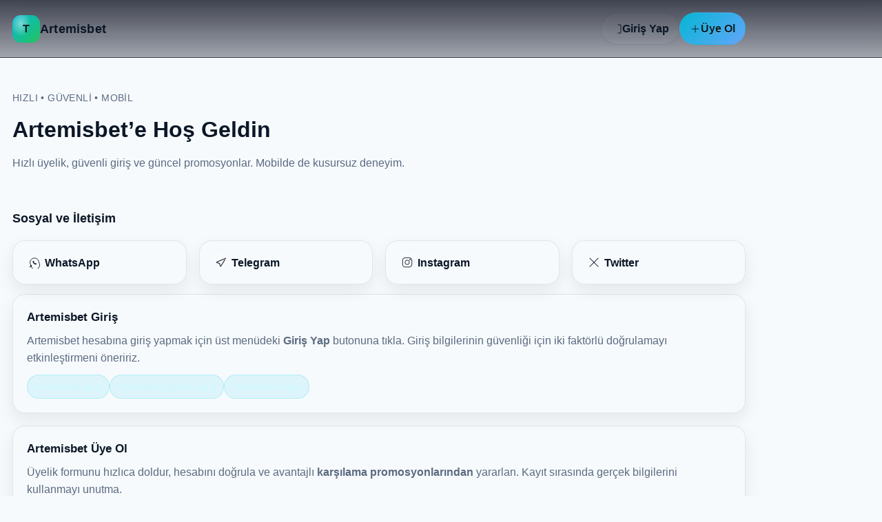

--- FILE ---
content_type: text/html; charset=UTF-8
request_url: https://www.shashwathospitalaundh.in/author/admin/page/2/
body_size: 7345
content:

<!DOCTYPE html>
<html lang="tr">
<head>
<meta charset="UTF-8">
<meta name="google-site-verification" content="V9IVVZlzSi0Cm82YkXUdwm97p8ILDLjVBmYQep6tYUs" />
    <meta name="viewport" content="width=device-width, initial-scale=1.0">
    <title>ARTEMİSBET - ARTEMİSBET GİRİŞ - ARTEMİSBET GÜNCEL ADRES</title>
    <meta name="description" content="Artemisbet mobil uyumlu platformda kesintisiz bahis ve casino keyfi. Güvenli altyapı, hızlı giriş ve özel kampanyalarla her zaman yanınızda.">
    <meta name="keywords" content="Artemisbet, Artemisbet Giriş, Artemisbet Güncel Giriş, online bahis, canlı bahis, casino, canlı casino, spor bahisleri, slot oyunları, poker, blackjack, rulet, bahis sitesi, yüksek oranlar, hoşgeldin bonusu, mobil bahis, güvenilir bahis sitesi, Türkçe bahis sitesi, Artemisbet giriş, Artemisbet mobil, e-spor bahisleri">
    <meta name="robots" content="index, follow">
    <link rel="icon" type="image/x-icon" href="apple-touch-icon.webp">
    <link rel="canonical" href="https://www.shashwathospitalaundh.in/">
    <link rel="alternate" hreflang="tr" href="https://artemisbet.artemisegir.com/">
    <link rel="alternate" hreflang="az" href="https://artemisbet.artemisegir.com/">
    <link rel="alternate" hreflang="pt" href="https://artemisbet.artemisegir.com/">
    <link rel="alternate" hreflang="ru" href="https://artemisbet.artemisegir.com/">
    <link rel="alternate" hreflang="uk" href="https://artemisbet.artemisegir.com/">
    <link rel="alternate" hreflang="kk" href="https://artemisbet.artemisegir.com/">
    <link rel="alternate" hreflang="ar" href="https://artemisbet.artemisegir.com/">
    <link rel="alternate" hreflang="en" href="https://artemisbet.artemisegir.com/">
    <link rel="alternate" hreflang="es" href="https://artemisbet.artemisegir.com/">
    <link rel="alternate" hreflang="pl" href="https://artemisbet.artemisegir.com/">
<!--YENI EKLENEN BOLUM -->
    <script type="application/ld+json">
{
  "@context": "https://schema.org",
  "@type": "Organization",
  "name": "Artemisbet Online Bahis ve Casino",
  "legalName": "Artemisbet International N.V.",
  "alternateName": "Artemisbet Türkiye",
  "url": "https://artemisbet.artemisegir.com/",
  "logo": "https://artemisbet.artemisegir.com/apple-touch-icon.webp",
  "description": "Artemisbet, spor bahisleri ve casino alanında geniş oyun seçenekleri ve yüksek oranlar sunan güvenilir bir platformdur.",
  "foundingDate": "2020",
  "contactPoint": [{
    "@type": "ContactPoint",
    "telephone": "+90-850-444-2020",
    "contactType": "Müşteri Destek Hattı",
    "areaServed": "TR",
    "availableLanguage": ["Turkish", "English", "German", "Russian"]
  }],
  "sameAs": [
    "https://www.facebook.com/Artemisbetofficial",
    "https://www.instagram.com/Artemisbetturkiye",
    "https://twitter.com/ArtemisbetTR"
  ]
}
</script>

<script type="application/ld+json">
{
  "@context": "https://schema.org",
  "@type": "FAQPage",
  "mainEntity": [
    {
      "@type": "Question",
      "name": "Artemisbet'a nasıl sorunsuz giriş yapabilirim?",
      "acceptedAnswer": {
        "@type": "Answer",
        "text": "Artemisbet'un en güncel giriş adresini öğrenmek için resmi sosyal medya hesaplarını ve web sitesini takip edebilirsiniz. Ayrıca Artemisbet mobil uygulaması ile erişim kolaylaşır."
      }
    },
    {
      "@type": "Question",
      "name": "Artemisbet hangi bahis ve casino oyunlarını sunuyor?",
      "acceptedAnswer": {
        "@type": "Answer",
        "text": "Artemisbet, spor bahisleri, canlı bahis, sanal sporlar ve e-sporlar dahil olmak üzere geniş bir yelpazeye sahiptir. Ayrıca slot, rulet, blackjack, baccarat gibi popüler casino oyunları sunar."
      }
    },
    {
      "@type": "Question",
      "name": "Artemisbet para yatırma ve çekme işlemleri güvenli mi?",
      "acceptedAnswer": {
        "@type": "Answer",
        "text": "Artemisbet, SSL sertifikaları ve güvenlik protokolleri ile finansal işlemleri güvence altına alır. Para yatırma anında, para çekme işlemleri ise çoğunlukla dakikalar içinde tamamlanır."
      }
    },
    {
      "@type": "Question",
      "name": "Artemisbet üyelik işlemleri nasıl yapılır?",
      "acceptedAnswer": {
        "@type": "Answer",
        "text": "Artemisbet'e üye olmak için ana sayfadaki kayıt formunu doldurmanız yeterlidir. E-posta ve telefon doğrulaması yapıldıktan sonra hesabınızı kullanmaya başlayabilirsiniz."
      }
    },
    {
      "@type": "Question",
      "name": "Artemisbet bonus kampanyaları nelerdir?",
      "acceptedAnswer": {
        "@type": "Answer",
        "text": "Artemisbet, hoş geldin bonusu, kayıp iade bonusları, yatırım bonusları gibi çeşitli kampanyalar sunar. Güncel promosyonları site üzerinden takip edebilirsiniz."
      }
    }
  ]
}
</script>

<script type="application/ld+json">
{
  "@context": "https://schema.org",
  "@type": "BreadcrumbList",
  "itemListElement": [
    {
      "@type": "ListItem",
      "position": 1,
      "item": {
        "@id": "https://artemisbet.artemisegir.com/",
        "name": "✨ Artemisbet ✨"
      }
    },
    {
      "@type": "ListItem",
      "position": 2,
      "item": {
        "@id": "https://artemisbet.artemisegir.com/#Artemisbet",
        "name": "✨ Artemisbet Giriş ✨"
      }
    }
  ]
}
</script>

<script type="application/ld+json">
{
  "@context": "https://schema.org",
  "@type": "WebSite",
  "name": "Artemisbet",
  "url": "https://artemisbet.artemisegir.com/",
  "potentialAction": {
    "@type": "SearchAction",
    "target": "https://artemisbet.artemisegir.com/?s={search_term_string}",
    "query-input": "required name=search_term_string"
  }
}
</script>

  <style>
    /* ------------------
       Temel Ayarlar
    ------------------ */
    *,*::before,*::after{box-sizing:border-box}
    html,body{margin:0;padding:0}
    html{scroll-behavior:smooth}
    body{
      font-family: ui-sans-serif, -apple-system, BlinkMacSystemFont, "Segoe UI", Roboto, "Helvetica Neue", Arial, "Noto Sans";
      line-height:1.6; color: var(--ink); background: var(--bg-page);
    }

    /* Renk Paleti (Açık/Koyu) */
    :root{
      --bg-page: #0b1220;                  /* sayfa arkaplanı (gradient altından görünür) */
      --bg-elev: #0f172a;                  /* yükseltilmiş yüzey */
      --surface: #0b1220;
      --card: #0b1220;
      --ink: #e5eef9;                      /* metin */
      --muted: #a3b2c7;                    /* sönük metin */
      --brand: #06b6d4;                    /* camgöbeği */
      --brand-2:#22c55e;                   /* yeşil */
      --accent:#60a5fa;                    /* mavi */
      --ring: #22d3ee;                     /* odak */
      --radius: 18px;
      --gap: 18px;
      --max: 1100px;
      --shadow: 0 10px 30px rgba(2,6,23,.35), 0 2px 6px rgba(2,6,23,.35);
      --card-shadow: 0 8px 20px rgba(2,6,23,.35);
      --border: rgba(148,163,184,.22);
    }
    @media (prefers-color-scheme: light){
      :root{
        --bg-page:#f7fafc; --bg-elev:#ffffff; --surface:#f8fbff; --card:#ffffff; --ink:#0b1727; --muted:#5b6b82; --border: rgba(2,6,23,.08);
        --shadow: 0 10px 30px rgba(15,23,42,.08); --card-shadow: 0 10px 24px rgba(15,23,42,.08);
      }
    }

    a{color:inherit;text-decoration:none}
    img{max-width:100%;display:block}
    .container{max-width:var(--max); margin-inline:auto; padding: 18px}

    /* ------------------
       Dekoratif Arka Plan
    ------------------ */
    .bg-gradients{
      position:fixed; inset:0; z-index:-1;
      background:
        radial-gradient(1200px 500px at 15% -100px, rgba(34,197,94,.35) 0%, transparent 60%),
        radial-gradient(900px 400px at 85% -80px, rgba(14,165,233,.45) 0%, transparent 55%),
        linear-gradient(180deg, rgba(14,165,233,.12), transparent 40%),
        linear-gradient(180deg, transparent 60%, rgba(14,165,233,.06));
      filter:saturate(110%);
    }

    /* ------------------
       Header
    ------------------ */
    header{
      position:sticky; top:0; z-index:50;
      backdrop-filter: blur(10px) saturate(130%);
      background: linear-gradient(180deg, rgba(2,6,23,.75), rgba(2,6,23,.35));
      border-bottom:1px solid var(--border);
    }
    .nav{ display:flex; align-items:center; justify-content:space-between; gap:12px }
    .brand{ display:flex; align-items:center; gap:12px }
    .logo{
      width:40px;height:40px; border-radius:12px; display:grid; place-items:center;
      background:
        radial-gradient(60% 80% at 30% 30%, rgba(255,255,255,.45), transparent 60%),
        linear-gradient(135deg, var(--brand), var(--brand-2));
      color:#06212a; font-weight:800; letter-spacing:.4px; box-shadow: var(--card-shadow);
    }
    .brand h1{ font-size:1.15rem; margin:0; font-weight:800; letter-spacing:.2px }
    .cta{ display:flex; align-items:center; gap:10px }

    .btn{
      display:inline-flex; align-items:center; justify-content:center; gap:8px;
      padding:10px 14px; border-radius:999px; border:1px solid var(--border);
      font-weight:700; cursor:pointer; transition: transform .18s ease, box-shadow .18s ease, background .18s ease;
      background: rgba(255,255,255,.04); color:var(--ink); box-shadow: inset 0 -8px 16px rgba(255,255,255,.02);
    }
    .btn:hover{ transform: translateY(-1px); box-shadow: 0 8px 24px rgba(14,165,233,.25) }
    .btn:focus-visible{ outline:2px solid var(--ring); outline-offset:2px }
    .btn-primary{
      background: linear-gradient(135deg, var(--brand), var(--accent));
      border-color: transparent; color:#06212a;
      text-shadow: 0 1px 0 rgba(255,255,255,.35);
    }
    .btn-outline{ background: rgba(255,255,255,.02) }

    /* ------------------
       Hero
    ------------------ */
    .hero{ padding: 30px 0 18px }
    .hero .wrap{ display:grid; gap:10px }
    .eyebrow{ font-size:.85rem; color:var(--muted); letter-spacing:.4px; text-transform:uppercase }
    .hero h2{ margin:0; font-size: clamp(1.35rem, 3.2vw, 2rem) }
    .hero p{ color:var(--muted); margin:0 }

    /* ------------------
       Sosyal Kartlar
    ------------------ */
    .social{ display:grid; gap:var(--gap); grid-template-columns: 1fr 1fr; margin-top: 18px }
    @media(min-width:760px){ .social{ grid-template-columns: repeat(4,1fr) } }
    .card{
      background: linear-gradient(180deg, rgba(255,255,255,.06), rgba(255,255,255,.02));
      border:1px solid var(--border); border-radius: var(--radius); padding:16px;
      display:flex; align-items:center; gap:12px; transition:.2s; box-shadow: var(--card-shadow);
    }
    .card:hover{ transform: translateY(-2px) scale(1.01) }
    .icon{ width:30px; height:30px; border-radius:10px; display:grid; place-items:center; background:rgba(255,255,255,.08) }
    .card span{ font-weight:700 }

    /* ------------------
       SEO Bölümleri
    ------------------ */
    .sections{ display:grid; gap: var(--gap); margin-top: 22px }
    .section{
      background: linear-gradient(180deg, rgba(255,255,255,.06), rgba(255,255,255,.02));
      border:1px solid var(--border); border-radius:var(--radius); padding:20px; box-shadow: var(--card-shadow);
    }
    .section h3{ margin:0 0 8px; font-size:1.05rem }
    .section p{ margin:0; color:var(--muted) }
    .kicker{ display:flex; gap:8px; flex-wrap:wrap; margin-top:12px }
    .pill{ font-size:.85rem; padding:6px 10px; border-radius:999px; border:1px solid rgba(34,211,238,.25); background: rgba(34,211,238,.12); color:#ccf7ff }

    /* ------------------
       Footer
    ------------------ */
    footer{ margin-top:26px; padding:22px 0; color:var(--muted); font-size:.92rem }
    .foot{ display:flex; flex-direction:column; gap:8px }
    .foot a{ text-decoration:underline dotted }

    /* Küçük animasyon */
    @keyframes pulseRing{ 0%{box-shadow:0 0 0 0 rgba(34,211,238,.38)} 70%{box-shadow:0 0 0 14px rgba(34,211,238,0)} 100%{box-shadow:0 0 0 0 rgba(34,211,238,0)} }
    .pulse{ animation: pulseRing 2.4s infinite }
  </style>

  <!-- Structured Data (dilersen güncelle) -->
</head>
<body>
  <div class="bg-gradients" aria-hidden="true"></div>

  <header aria-label="Üst menü">
    <div class="container nav">
      <a class="brand" href="/" aria-label="Artemisbet Ana Sayfa">
        <div class="logo pulse" aria-hidden="true">T</div>
        <h1>Artemisbet</h1>
      </a>
      <nav class="cta" aria-label="Hesap">
        <a class="btn btn-outline" href="#giris" rel="nofollow">
          <!-- Login icon -->
          <svg width="16" height="16" viewBox="0 0 24 24" fill="none" aria-hidden="true"><path d="M15 3h4a2 2 0 0 1 2 2v14a2 2 0 0 1-2 2h-4" stroke="currentColor" stroke-width="1.6" stroke-linecap="round"/></svg>
          Giriş Yap
        </a>
        <a class="btn btn-primary" href="#uye-ol" rel="nofollow">
          <!-- Plus icon -->
          <svg width="16" height="16" viewBox="0 0 24 24" fill="none" aria-hidden="true"><path d="M12 5v14M5 12h14" stroke="currentColor" stroke-width="1.8" stroke-linecap="round"/></svg>
          Üye Ol
        </a>
      </nav>
    </div>
  </header>

  <main>
    <section class="hero">
      <div class="container wrap">
        <span class="eyebrow">Hızlı • Güvenli • Mobil</span>
        <h2>Artemisbet’e Hoş Geldin</h2>
        <p>Hızlı üyelik, güvenli giriş ve güncel promosyonlar. Mobilde de kusursuz deneyim.</p>
      </div>
    </section>

    <section class="container" aria-labelledby="sosyal-baslik">
      <h2 id="sosyal-baslik" style="font-size:1.1rem;margin:0 0 10px;">Sosyal ve İletişim</h2>

      <!-- Sosyal Buton Kartları -->
      <div class="social" role="list">
        <a class="card" role="listitem" href="https://wa.me/9*********" target="_blank" rel="noopener nofollow" aria-label="WhatsApp ile iletişime geç">
          <div class="icon" aria-hidden="true">
            <!-- WhatsApp SVG -->
            <svg width="18" height="18" viewBox="0 0 24 24" fill="none"><path d="M20.5 12a8.5 8.5 0 1 1-15.3 5.2L3 21l3.8-2.1A8.5 8.5 0 1 1 20.5 12Z" stroke="currentColor" stroke-width="1.2"/><path d="M8.9 9.9c.2-.7.8-1.1 1.3-.9.5.2 1 .7 1.2 1.2.2.5-.2.9-.5 1.2.6 1.1 1.6 2.1 2.7 2.7.3-.3.7-.7 1.2-.5.6.2 1.1.7 1.3 1.2.2.5-.2 1.1-.9 1.3-.8.3-1.7.1-2.5-.3-1.6-.8-3-2.2-3.8-3.8-.4-.8-.6-1.7-.3-2.5Z" fill="currentColor"/></svg>
          </div>
          <span>WhatsApp</span>
        </a>
        <a class="card" role="listitem" href="https://t.me/Artemisbet" target="_blank" rel="noopener nofollow" aria-label="Telegram kanalına katıl">
          <div class="icon" aria-hidden="true">
            <!-- Telegram SVG -->
            <svg width="18" height="18" viewBox="0 0 24 24" fill="none"><path d="M21 4 3.8 11.2c-.7.3-.6 1.3.2 1.5l4.8 1.3 1.3 4.8c.2.8 1.2.9 1.5.2L19 6.9" stroke="currentColor" stroke-width="1.4" stroke-linecap="round" stroke-linejoin="round"/></svg>
          </div>
          <span>Telegram</span>
        </a>
        <a class="card" role="listitem" href="https://instagram.com/Artemisbet" target="_blank" rel="noopener nofollow" aria-label="Instagram hesabını aç">
          <div class="icon" aria-hidden="true">
            <!-- Instagram SVG -->
            <svg width="18" height="18" viewBox="0 0 24 24" fill="none"><rect x="3" y="3" width="18" height="18" rx="5" stroke="currentColor" stroke-width="1.2"/><circle cx="12" cy="12" r="4.2" stroke="currentColor" stroke-width="1.2"/><circle cx="17.5" cy="6.5" r="1.3" fill="currentColor"/></svg>
          </div>
          <span>Instagram</span>
        </a>
        <a class="card" role="listitem" href="https://twitter.com/Artemisbet" target="_blank" rel="noopener nofollow" aria-label="Twitter/X sayfasına git">
          <div class="icon" aria-hidden="true">
            <!-- Twitter/X SVG -->
            <svg width="18" height="18" viewBox="0 0 24 24" fill="none"><path d="M4 4l16 16M20 4 4 20" stroke="currentColor" stroke-width="1.4" stroke-linecap="round"/></svg>
          </div>
          <span>Twitter</span>
        </a>
      </div>

      <!-- SEO Bölümleri: Artemisbet odaklı anahtar kelime başlıkları -->
      <div class="sections" style="margin-top:14px">
        <article class="section" id="giris">
          <h3>Artemisbet Giriş</h3>
          <p>Artemisbet hesabına giriş yapmak için üst menüdeki <strong>Giriş Yap</strong> butonuna tıkla. Giriş bilgilerinin güvenliği için iki faktörlü doğrulamayı etkinleştirmeni öneririz.</p>
          <div class="kicker">
            <span class="pill">Artemisbet giriş</span>
            <span class="pill">Artemisbet güncel giriş</span>
            <span class="pill">Artemisbet login</span>
          </div>
        </article>

        <article class="section" id="uye-ol">
          <h3>Artemisbet Üye Ol</h3>
          <p>Üyelik formunu hızlıca doldur, hesabını doğrula ve avantajlı <strong>karşılama promosyonlarından</strong> yararlan. Kayıt sırasında gerçek bilgilerini kullanmayı unutma.</p>
          <div class="kicker">
            <span class="pill">Artemisbet kayıt ol</span>
            <span class="pill">Artemisbet üye ol</span>
            <span class="pill">Artemisbet yeni hesap</span>
          </div>
        </article>

        <article class="section">
          <h3>Artemisbet Promosyon ve Bonuslar</h3>
          <p>Yeni ve mevcut kullanıcılara özel kampanyaları <strong>promosyonlar</strong> bölümünden takip edebilirsin. Çevrim şartlarını okumayı ihmal etme.</p>
          <div class="kicker">
            <span class="pill">Artemisbet promosyon</span>
            <span class="pill">Artemisbet bonus</span>
            <span class="pill">Artemisbet kampanya</span>
          </div>
        </article>

        <article class="section">
          <h3>Artemisbet Mobil</h3>
          <p>Tüm sayfalar mobil uyumludur. Ana ekrana kısayol ekleyerek uygulama benzeri bir deneyim elde edebilirsin.</p>
          <div class="kicker">
            <span class="pill">Artemisbet mobil</span>
            <span class="pill">Artemisbet apk</span>
            <span class="pill">Artemisbet mobil giriş</span>
          </div>
        </article>

        <article class="section">
          <h3>Artemisbet Güvenilir mi?</h3>
          <p>Hesap güvenliği, şifre yönetimi ve doğrulama adımlarıyla korunur. Her zaman orijinal alan adını kontrol et, şüpheli bağlantılardan uzak dur.</p>
          <div class="kicker">
            <span class="pill">Artemisbet güvenilir mi</span>
            <span class="pill">Artemisbet şikayet</span>
            <span class="pill">Artemisbet destek</span>
          </div>
        </article>

        <article class="section">
          <h3>Artemisbet Yeni Adres / Güncel Link</h3>
          <p>Erişim problemi yaşarsan “güncel giriş” bağlantılarını sosyal kanallarımızdan kontrol et. Yer imlerine ekleyerek daima doğru adrese ulaş.</p>
          <div class="kicker">
            <span class="pill">Artemisbet güncel adres</span>
            <span class="pill">Artemisbet yeni giriş</span>
            <span class="pill">Artemisbet resmi site</span>
          </div>
        </article>

        <article class="section">
          <h3>Artemisbet Para Yatırma / Çekme</h3>
          <p>Desteklenen yöntemleri “Hesabım &gt; Bakiye” bölümünde görürsün. İşlem süreleri ve limitler yönteme göre değişebilir.</p>
          <div class="kicker">
            <span class="pill">Artemisbet para yatırma</span>
            <span class="pill">Artemisbet para çekme</span>
            <span class="pill">Artemisbet limit</span>
          </div>
        </article>
      </div>
    </section>
  </main>

  <footer>
    <div class="container foot">
      <div>© <span id="yil"></span> Artemisbet – Tüm hakları saklıdır.</div>
      <div>Bu site, kullanıcılarına kolay erişim ve bilgilendirme amaçlı hazırlanmıştır.</div>
      <div><a href="#giris">Giriş</a> · <a href="#uye-ol">Üyelik</a> · <a href="#">Promosyon</a></div>
    </div>
  </footer>

  <script>
    // Yıl otomatik
    document.getElementById('yil').textContent = new Date().getFullYear();

    // UTM örneği
    const addUTM = (selector, params) => {
      const links = document.querySelectorAll(selector);
      links.forEach(a=>{
        try{
          const url = new URL(a.getAttribute('href'), location.origin);
          Object.entries(params).forEach(([k,v])=> url.searchParams.set(k,v));
          a.setAttribute('href', url.toString());
        }catch(e){}
      });
    };
    addUTM('.cta a', {utm_source:'header', utm_medium:'cta'});

    // JS sınıfı kaldır (progressive enhancement göstergesi)
    document.documentElement.classList.remove('no-js');
  </script>

  <noscript>Tarayıcınızda JavaScript devre dışı. Site temel işlevlerle çalışır.</noscript>
</body>
</html>
